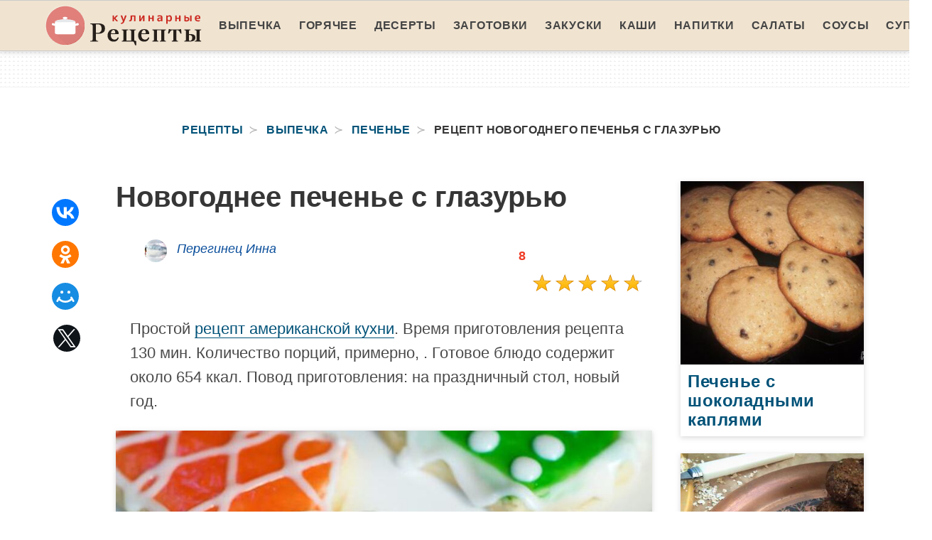

--- FILE ---
content_type: text/html; charset=UTF-8
request_url: https://recipeplus.ru/vypechka/pechenye/novogodnee-pechenye-s-glazuryu
body_size: 7474
content:
<!DOCTYPE html><html lang="ru"><head> <meta charset="UTF-8"> <title>Обязательно для Приготовления! Рецепт Новогоднего Печенья с Глазурью — Супер Вкусно</title> <meta name="description" content="Обязательно для приготовления: рецепт новогоднего печенья с глазурью. Ингредиенты на : апельсиновой или лимонной цедры 1/2 ч.л. 🗸 ванили 1/2 ч.л. 🗸 яйцо 1 шт. 🗸 молока 4 ч.л. 🗸 пшеничной муки 2 стак. 🗸 разрыхлителя 1-1/2 ч.л. 🗸 cоли 1/4 ч.л. 🗸 желток 1 шт. (яичная глазурь) 🗸 воды 1 ч.л. (яичная глазурь) 🗸 пищевых красителей 2-3 Капель (яичной глазури) 🗸 сахарной пудры 900 г (белая декоративная глазурь) 🗸 молока 1/4 стак. (белая декоративная глазурь) 🗸 яичного белка 2 ст.л. (по желанию) белая декоративная глазурь)"> <meta http-equiv="X-UA-Compatible" content="IE=edge"> <meta name="viewport" content="width=device-width, initial-scale=1"> <link rel="icon" type="image/png" sizes="96x96" href="/favicon-96x96.png"> <link rel="apple-touch-icon" sizes="180x180" href="/apple-icon-180x180.png"> <link rel="icon" type="image/png" sizes="192x192" href="/android-icon-192x192.png"> <link rel="manifest" href="/manifest.json"> <meta name="msapplication-TileColor" content="#ffffff"> <meta name="msapplication-TileImage" content="/ms-icon-144x144.png"> <meta name="theme-color" content="#ffffff"> <meta property="og:title" content="Обязательно для Приготовления! Рецепт Новогоднего Печенья с Глазурью — Супер Вкусно"> <meta property="og:type" content="website"> <meta property="og:site_name" content="recipeplus.ru"> <meta property="og:url" content="https://recipeplus.ru/vypechka/pechenye/novogodnee-pechenye-s-glazuryu"> <meta property="og:description" content="Обязательно для приготовления: рецепт новогоднего печенья с глазурью. Ингредиенты на : апельсиновой или лимонной цедры 1/2 ч.л. 🗸 ванили 1/2 ч.л. 🗸 яйцо 1 шт. 🗸 молока 4 ч.л. 🗸 пшеничной муки 2 стак. 🗸 разрыхлителя 1-1/2 ч.л. 🗸 cоли 1/4 ч.л. 🗸 желток 1 шт. (яичная глазурь) 🗸 воды 1 ч.л. (яичная глазурь) 🗸 пищевых красителей 2-3 Капель (яичной глазури) 🗸 сахарной пудры 900 г (белая декоративная глазурь) 🗸 молока 1/4 стак. (белая декоративная глазурь) 🗸 яичного белка 2 ст.л. (по желанию) белая декоративная глазурь)"> <meta property="og:image" content="https://recipeplus.ru/vypechka/pechenye/novogodnee-pechenye-s-glazuryu/novogodnee-pechenye-s-glazuryu-ready0-w1200h630.jpg"> <meta name="twitter:card" content="summary_large_image"> <meta name="twitter:url" content="https://recipeplus.ru/vypechka/pechenye/novogodnee-pechenye-s-glazuryu"> <meta name="twitter:title" content="Обязательно для Приготовления! Рецепт Новогоднего Печенья с Глазурью — Супер Вкусно"> <meta name="twitter:description" content="Обязательно для приготовления: рецепт новогоднего печенья с глазурью. Ингредиенты на : апельсиновой или лимонной цедры 1/2 ч.л. 🗸 ванили 1/2 ч.л. 🗸 яйцо 1 шт. 🗸 молока 4 ч.л. 🗸 пшеничной муки 2 стак. 🗸 разрыхлителя 1-1/2 ч.л. 🗸 cоли 1/4 ч.л. 🗸 желток 1 шт"> <meta name="twitter:image" content="https://recipeplus.ru/vypechka/pechenye/novogodnee-pechenye-s-glazuryu/novogodnee-pechenye-s-glazuryu-ready0-w1200h630.jpg"> <link rel="dns-prefetch" href="//fonts.googleapis.com"> <link rel="dns-prefetch" href="//counter.yadro.ru"> <link rel="dns-prefetch" href="//yastatic.net"> <link rel="stylesheet" type="text/css" href="/styles.css"> <link rel="canonical" href="https://recipeplus.ru/vypechka/pechenye/novogodnee-pechenye-s-glazuryu"></head><body><nav class="navbar is-fixed-top-touch" role="navigation" aria-label="main navigation"> <div class="container"> <div class="navbar-brand"> <a class="navbar-item a-logo" href="/" title="На Главную"> <img class="logo" src="/logo.png" width="220" height="56" alt="recipeplus.ru"> <div></div> </a> <a role="button" class="navbar-burger burger" aria-label="menu" aria-expanded="false" data-target="navbarBasicExample"> <span aria-hidden="true"></span> <span aria-hidden="true"></span> <span aria-hidden="true"></span> </a> </div> <div id="navbarBasicExample" class="navbar-menu"> <div class="navbar-end"> <a class="navbar-item" href="/vypechka" title="Перейти в Раздел «Выпечка»">Выпечка</a> <a class="navbar-item" href="/goryachee" title="Перейти в Раздел «Горячее»">Горячее</a> <a class="navbar-item" href="/deserty" title="Перейти в Раздел «Десерты»">Десерты</a> <a class="navbar-item" href="/zagotovki" title="Перейти в Раздел «Заготовки»">Заготовки</a> <a class="navbar-item" href="/zakuski" title="Перейти в Раздел «Закуски»">Закуски</a> <a class="navbar-item" href="/kashi" title="Перейти в Раздел «Каши»">Каши</a> <a class="navbar-item" href="/napitki" title="Перейти в Раздел «Напитки»">Напитки</a> <a class="navbar-item" href="/salaty" title="Перейти в Раздел «Салаты»">Салаты</a> <a class="navbar-item" href="/sousy" title="Перейти в Раздел «Соусы»">Соусы</a> <a class="navbar-item" href="/supy" title="Перейти в Раздел «Супы»">Супы</a> </div> </div> </div></nav><div class="header"></div><section class="section"> <div class="container"> <nav class="breadcrumb has-succeeds-separator is-centered" aria-label="breadcrumbs"> <ul itemscope itemtype="http://schema.org/BreadcrumbList"> <li itemprop="itemListElement" itemscope itemtype="http://schema.org/ListItem"> <a href="/" title="Перейти на Главную" itemprop="item"> <span itemprop="name">Рецепты</span> </a> <meta itemprop="position" content="1"> </li> <li itemprop="itemListElement" itemscope itemtype="http://schema.org/ListItem"> <a href="/vypechka" itemprop="item" title="Выпечка"> <span itemprop="name">Выпечка</span> </a> <meta itemprop="position" content="2"> </li> <li itemprop="itemListElement" itemscope itemtype="http://schema.org/ListItem"> <a href="/vypechka/pechenye" itemprop="item" title="Печенье"> <span itemprop="name">Печенье</span> </a> <meta itemprop="position" content="3"> </li> <li class="is-active" itemprop="itemListElement" itemscope itemtype="http://schema.org/ListItem"> <a href="#" aria-current="page" itemprop="item"> <span itemprop="name">Рецепт новогоднего печенья с глазурью</span> </a> <meta itemprop="position" content="4"> </li> </ul> </nav> <div class="columns mtb-3 is-variable is-5"> <div class="column is-1"> <div class="ya-share2 ta-c mt-25 fixed-bottom-mobile" data-services="collections,vkontakte,facebook,odnoklassniki,moimir,twitter"></div> </div> <div class="column"> <h1 class="title is-2"> Новогоднее печенье с глазурью </h1> <div class="columns ta-c mb-25"> <div class="column is-half"> <div class="image is-32x32 author-info"> <img class="lozad is-rounded" src="/zero.png" data-src="/user/pereginets-inna/pereginets-inna-w32h32.jpg" alt="Перегинец Инна"> <div class="title-18">Перегинец Инна</div> </div> </div> <div class="column is-half mb-10 ta-c"> <div class="ta-r-desktop p-10"> <a class="comments" href="#comments">8</a> </div> <div class="rated-m my-right-desktop m-a" title="Рейтинг рецепта 4.65 из 5"> <label style="width:93%"></label> </div> </div> </div> <div class="description content"> <p> Простой <a href="/amerikanskaya-kukhnya">рецепт американской кухни</a>. Время приготовления рецепта 130 мин. Количество порций, примерно, . Готовое блюдо содержит около 654 ккал. Повод приготовления: на праздничный стол, новый год. </p> </div> <div class="image is-16by9 shadow-2"> <img class="lozad" src="/zero.png" data-src="/vypechka/pechenye/novogodnee-pechenye-s-glazuryu/novogodnee-pechenye-s-glazuryu-ready0-w883h497.jpg" alt="Рецепт новогоднего печенья с глазурью"> </div> <span class="image-title">Фотография приготовленного рецепта новогоднего печенья с глазурью</span> <div class="content mtb-25 text-16"> <p>Рецепт приготовления праздничного печенья цедрой, ванилью, яичной глазурью и декоративной сахарной глазурью. Возможно вам будет интересен <a href="/vypechka/pechenye/novogodnee-sakharnoe-pechenye-s-glazuryu">рецепт новогоднего сахарного печенья с глазурью</a>, напишите, что думаете.</p> </div>  <div class="columns mtb-25"> <div class="column"> <div class="title is-5">Общее время:</div> <div class="subtitle is-6">130 мин</div> </div> <div class="column"> <div class="title is-5">Рецепт на</div> <div class="subtitle is-6">36</div> </div> <div class="column"> <div class="title is-5">Калорий:</div> <div class="subtitle is-6">654 ккал</div> </div> <div class="column"> <div class="title is-5">Сложность:</div> <div class="subtitle is-6">Простой</div> </div> <div class="column"> <div class="title is-5">Национальная кухня:</div> <div class="subtitle is-6">Американская</div> </div> <div class="column"> <div class="title is-5">Повод приготовления:</div> <div class="subtitle is-6">На праздничный стол, Новый Год</div> </div> </div> <h2 class="title is-3 mt-25">Ингредиенты</h2> <ul class="ingredients"> <li>апельсиновой или лимонной цедры — 1/2 ч.л.</li> <li>ванили — 1/2 ч.л.</li> <li>яйцо — 1 шт.</li> <li>молока — 4 ч.л.</li> <li>пшеничной муки — 2 стак.</li> <li>разрыхлителя — 1-1/2 ч.л.</li> <li>cоли — 1/4 ч.л.</li> <li>желток — 1 шт. (яичная глазурь)</li> <li>воды — 1 ч.л. (яичная глазурь)</li> <li>пищевых красителей — 2-3 Капель (яичной глазури)</li> <li>сахарной пудры — 900 г (белая декоративная глазурь)</li> <li>молока — 1/4 стак. (белая декоративная глазурь)</li> <li>яичного белка — 2 ст.л. (по желанию) белая декоративная глазурь)</li> </ul> <div class="content mtb-25 text-16"> <p>фантазия в этом рецепте не ограничена - с помощью имеющихся формочек вы можете вырезать разнообразные новогодние фигурки по вашему желанию.</p> </div> <h2 class="title mt-25">Как приготовить</h2> <div class="step content"> <div class="columns is-multiline shadow-2 mtb-25"> <div class="column pl-20"> <p> В миске взбить миксером растительный жир, сахар, апельсиновую цедру и ваниль. Добавить яйцо и взбить. Добавить молоко и взбить. </p> </div> </div> <div class="columns is-multiline shadow-2 mtb-25"> <div class="column is-half p-0"> <div class="image is-16by9"> <img class="lozad" src="/zero.png" data-src="/vypechka/pechenye/novogodnee-pechenye-s-glazuryu/novogodnee-pechenye-s-glazuryu-steps1-w660h330.jpg" alt="Рецепт новогоднего печенья с глазурью"> </div> </div> <div class="column pl-20"> <p> 2. Просеять сухие ингредиенты вместе, а затем добавить в молочную смесь. Разделить тесто пополам (или на три части, если вы удвоите свой рецепт), обернуть вощеной бумагой, слегка сплющив, и поставить в холодильник на 1 час (или заморозить в течение 20 минут). </p> </div> </div> <div class="columns is-multiline shadow-2 mtb-25"> <div class="column is-half p-0"> <div class="image is-16by9"> <img class="lozad" src="/zero.png" data-src="/vypechka/pechenye/novogodnee-pechenye-s-glazuryu/novogodnee-pechenye-s-glazuryu-steps2-w660h330.jpg" alt="Рецепт новогоднего печенья с глазурью"> </div> </div> <div class="column pl-20"> <p> 3. Во время охлаждения теста взбить яичный желток, воду и пищевые красители, чтобы сделать яичную глазурь. Вы можете разделить глазурь между несколькими мисками и добавить в каждую разный краситель. </p> </div> </div> <div class="columns is-multiline shadow-2 mtb-25"> <div class="column is-half p-0"> <div class="image is-16by9"> <img class="lozad" src="/zero.png" data-src="/vypechka/pechenye/novogodnee-pechenye-s-glazuryu/novogodnee-pechenye-s-glazuryu-steps3-w660h330.jpg" alt="Рецепт новогоднего печенья с глазурью"> </div> </div> <div class="column pl-20"> <p> 4. Раскатать тесто на слегка посыпанной мукой поверхности и вырезать фигуры с помощью формочек. </p> </div> </div> <div class="columns is-multiline shadow-2 mtb-25"> <div class="column is-half p-0"> <div class="image is-16by9"> <img class="lozad" src="/zero.png" data-src="/vypechka/pechenye/novogodnee-pechenye-s-glazuryu/novogodnee-pechenye-s-glazuryu-steps4-w660h330.jpg" alt="Рецепт новогоднего печенья с глазурью"> </div> </div> <div class="column pl-20"> <p> 5. Выложить фигуры на смазанный маслом противень. Украсить яичной глазурью. </p> </div> </div> <div class="columns is-multiline shadow-2 mtb-25"> <div class="column is-half p-0"> <div class="image is-16by9"> <img class="lozad" src="/zero.png" data-src="/vypechka/pechenye/novogodnee-pechenye-s-glazuryu/novogodnee-pechenye-s-glazuryu-steps5-w660h330.jpg" alt="Рецепт новогоднего печенья с глазурью"> </div> </div> <div class="column pl-20"> <p> 6. Выпекать печенье в духовке при температуре 190 градусов в течение примерно 6 минут. Не допускайте пригорания печенья. Извлечь печенье из духовки и дать остыть. </p> </div> </div> <div class="columns is-multiline shadow-2 mtb-25"> <div class="column is-half p-0"> <div class="image is-16by9"> <img class="lozad" src="/zero.png" data-src="/vypechka/pechenye/novogodnee-pechenye-s-glazuryu/novogodnee-pechenye-s-glazuryu-steps6-w660h330.jpg" alt="Рецепт новогоднего печенья с глазурью"> </div> </div> <div class="column pl-20"> <p> 7. Взбить сахарную пудру, молоко и яичные белки (которые не являются обязательными), чтобы сделать декоративную глазурь. </p> </div> </div> <div class="columns is-multiline shadow-2 mtb-25"> <div class="column is-half p-0"> <div class="image is-16by9"> <img class="lozad" src="/zero.png" data-src="/vypechka/pechenye/novogodnee-pechenye-s-glazuryu/novogodnee-pechenye-s-glazuryu-steps7-w660h330.jpg" alt="Рецепт новогоднего печенья с глазурью"> </div> </div> <div class="column pl-20"> <p> 8. Затем с помощью кондитерского мешочка украсить печенье белой сахарной глазурью. </p> </div> </div> <div class="columns is-multiline shadow-2 mtb-25"> <div class="column"> <p>Главное не боятся. Все получится. Буду пробовать приготовить <a href="/vypechka/pechenye/mindalnoe-pechenye">миндальное печенье</a>. Кто со мной ? Всегда стараюсь приготовить что-нибудь новое.</p> </div> </div> </div> <div class="mtb-25 shadow-2"> <div class="video-container"> <iframe width="560" height="349" title="Видео инструкция рецепта новогоднего печенья с глазурью" data-src="https://www.youtube.com/embed/BzUBHWJMBfc?autoplay=1&controls=0" allow="autoplay; encrypted-media" class="lozad" allowfullscreen data-index="1"></iframe> </div> <div class="p-20"> <h2 class="title is-5 mt-10">Видео приготовления рецепта новогоднего печенья с глазурью</h2> <p>Для лучшего понимания как приготовить новогоднее печенье с глазурью рекомендуется посмотреть видео.</p> </div> </div> <div class="columns mtb-25" id="comments"> <div class="column"> <h2 class="title">Комментарии</h2> <div class="columns mt-2 ptb-25 b-tb-d is-mobile"> <div class="column"> <div class="title ml0">4.7 / 5</div> </div> <div class="column is-3-desktop is-half-touch"> <div class="rated-m"> <label style="width:93%"></label> </div> <div>Рейтинг рецепта</div> </div> </div> <div class="columns b-b ptb-10 is-mobile"> <div class="column is-1"> <div class="image is-48x48"> <img class="lozad is-rounded" src="/zero.png" data-src="/olya-iladii/olya-iladii-w48h48.jpg" alt="Оля Иладий"> </div> </div> <div class="column content"> <div class="title-14 mb-10">Оля Иладий</div> <p>Очень-очень вкусно! <br> Кто еще не пробовал и сомневается — смелее, оценят все.</p> </div> </div> <div class="columns b-b ptb-10 is-mobile"> <div class="column is-1"> <div class="image is-48x48"> <img class="lozad is-rounded" src="/zero.png" data-src="/saldupa/saldupa-w48h48.jpg" alt="saldupa"> </div> </div> <div class="column content"> <div class="title-14 mb-10">saldupa</div> <p>Огромное вам спасибо! <br> Столкнулась с проблемой — знаю, что хочу, но не знаю, как сделать:) <br> А поскольку я мастер в поедании, а не в приготовлении, то пошаговые рецепты— это прям для меня!)))</p> </div> </div> <div class="columns b-b ptb-10 is-mobile"> <div class="column is-1"> <div class="image is-48x48"> <img class="lozad is-rounded" src="/zero.png" data-src="/yithui2001/yithui2001-w48h48.jpg" alt="yithui2001"> </div> </div> <div class="column content"> <div class="title-14 mb-10">yithui2001</div> <p>Мужу очень понравилось! <br> Спасибо за необычные рецепты из простых продуктов.</p> </div> </div> <div class="columns b-b ptb-10 is-mobile"> <div class="column is-1"> <div class="image is-48x48"> <img class="lozad is-rounded" src="/zero.png" data-src="/modina-arisha/modina-arisha-w48h48.jpg" alt="Модина Ариша"> </div> </div> <div class="column content"> <div class="title-14 mb-10">Модина Ариша</div> <p>Есть рецепт <a href="/vypechka/pechenye/pechenye-na-pive">печенья на пиве</a>, девочки уже готовили.</p> </div> </div> <div class="columns b-b ptb-10 is-mobile"> <div class="column is-1"> <div class="image is-48x48"> <img class="lozad is-rounded" src="/zero.png" data-src="/alisa81/alisa81-w48h48.jpg" alt="alisa81"> </div> </div> <div class="column content"> <div class="title-14 mb-10">alisa81</div> <p>Теперь Ваш сайт — моя настольная кулинарная книга.</p> </div> </div> <div class="columns b-b ptb-10 is-mobile"> <div class="column is-1"> <div class="image is-48x48"> <img class="lozad is-rounded" src="/zero.png" data-src="/levonenko-71/levonenko-71-w48h48.jpg" alt="levonenko_71"> </div> </div> <div class="column content"> <div class="title-14 mb-10">levonenko_71</div> <p>Просто божественный вкус!</p> </div> </div> <div class="columns b-b ptb-10 is-mobile"> <div class="column is-1"> <div class="image is-48x48"> <img class="lozad is-rounded" src="/zero.png" data-src="/klyukova-tanya/klyukova-tanya-w48h48.jpg" alt="Клюкова Таня"> </div> </div> <div class="column content"> <div class="title-14 mb-10">Клюкова Таня</div> <p>Запостила твой рецептик у себя на страничке!</p> </div> </div> <div class="columns b-b ptb-10 is-mobile"> <div class="column is-1"> <div class="image is-48x48"> <img class="lozad is-rounded" src="/zero.png" data-src="/rokossovskaya-78/rokossovskaya-78-w48h48.jpg" alt="rokossovskaya_78"> </div> </div> <div class="column content"> <div class="title-14 mb-10">rokossovskaya_78</div> <p>Оооооочень вкусно. <br> Огромное спасибо. <br> И от мужа =)</p> </div> </div> </div> </div> <div class="columns is-multiline is-variable is-3 mt-25 shadow-2 p-20-mobile"> <div class="column is-3"> <div class="shadow"> <a class="image is-1by1" href="/vypechka/pechenye/novogodnee-pechenye-elochki"> <img class="lozad" src="/zero.png" data-src="/vypechka/pechenye/novogodnee-pechenye-elochki/novogodnee-pechenye-elochki-ready0-w193h193.jpg" alt="Рецепт Новогоднего печенья Елочек"> </a> <a class="title-24" href="/vypechka/pechenye/novogodnee-pechenye-elochki"> Новогоднее печенье Елочки </a> <p class="text-18 ptb-25 is-hidden-desktop">масло сливочное 300 г; сахар 100 г; мука 2 стак.; яйца 1 шт.; цедра лимона 1 шт.; сгущённое молоко 100...</p> </div> </div> <div class="column is-3"> <div class="shadow"> <a class="image is-1by1" href="/vypechka/pechenye/pechenye-k-chayu-na-skovorode"> <img class="lozad" src="/zero.png" data-src="/vypechka/pechenye/pechenye-k-chayu-na-skovorode/pechenye-k-chayu-na-skovorode-ready0-w193h193.jpg" alt="Рецепт Печенья к чаю ны сковороде"> </a> <a class="title-24" href="/vypechka/pechenye/pechenye-k-chayu-na-skovorode"> Рецепт печенья к чаю ны сковороде </a> <p class="text-18 ptb-25 is-hidden-desktop">Мука (стак. - 250 мл) 1,5 стак.; Сахар 1/3 стак.; Сметана 1/3 стак.; Масло растительное 2 ст.л.; Разрыхлитель...</p> </div> </div> <div class="column is-3"> <div class="shadow"> <a class="image is-1by1" href="/vypechka/pechenye/pechenye-s-predskazaniyami"> <img class="lozad" src="/zero.png" data-src="/vypechka/pechenye/pechenye-s-predskazaniyami/pechenye-s-predskazaniyami-ready0-w193h193.jpg" alt="Рецепт Печенья с предсказаниямей"> </a> <a class="title-24" href="/vypechka/pechenye/pechenye-s-predskazaniyami"> Как приготовить печенье с предсказаниями </a> <p class="text-18 ptb-25 is-hidden-desktop">Масло сливочное 60 г; Мука пшеничная 100 г; Сахарная пудра 150 г; Яичный белок 3-4 шт.; Корица 1 ст....</p> </div> </div> <div class="column is-3"> <div class="shadow"> <a class="image is-1by1" href="/vypechka/pechenye/pechenye-na-syvorotke"> <img class="lozad" src="/zero.png" data-src="/vypechka/pechenye/pechenye-na-syvorotke/pechenye-na-syvorotke-ready0-w193h193.jpg" alt="Рецепт Печенья ны сыворотке"> </a> <a class="title-24" href="/vypechka/pechenye/pechenye-na-syvorotke"> Печенье на сыворотке </a> <p class="text-18 ptb-25 is-hidden-desktop">320-350 г муки; 120 мл сыворотки; 120 мл растительного масла (любого); 100 г сахара; пол-лимона (только...</p> </div> </div> </div> <div class="columns is-multiline is-variable is-5 mtb-25"> <div class="column is-full"> <div class="columns is-multiline shadow"> <div class="column is-half p-0"> <a class="image is-1by1" href="/vypechka/pechenye/pechenye-s-yablokami"> <img class="lozad" src="/zero.png" data-src="/vypechka/pechenye/pechenye-s-yablokami/pechenye-s-yablokami-ready0-w453h453.jpg" alt="Рецепт Печенья с яблоками"> </a> </div> <div class="column is-half p-0-mobile"> <a class="title-24" href="/vypechka/pechenye/pechenye-s-yablokami">Печенье с яблоками</a> <p class="text-18 ptb-25">Кукурузный крахмал 1 стак.; Сливочное масло 125 г; Сметана 125 г; Разрыхлитель 1 ч.л.; Пшеничная мука...</p> </div> </div> </div> </div> <div class="columns is-multiline is-variable is-5 mtb-25"> <div class="column is-half ta-c-desktop"> <div class="shadow"> <a class="image is-16by9" href="/vypechka/pechenye/bananovoe-pechenye"> <img class="lozad" src="/zero.png" data-src="/vypechka/pechenye/bananovoe-pechenye/bananovoe-pechenye-ready0-w414h233.jpg" alt="Рецепт Бананового печенья"> </a> <a class="title-24" href="/vypechka/pechenye/bananovoe-pechenye">Банановое печенье</a> <p class="text-18 ptb-25 is-hidden-desktop">бананы 1 шт.; мука 180 г; сахар 3 ст.л.; масло растительное 50 мл; сода 1 ч.л.; соль 1 щепотка...</p> </div> </div> <div class="column is-half ta-c-desktop"> <div class="shadow"> <a class="image is-16by9" href="/vypechka/pechenye/sakharnoe-pechenye"> <img class="lozad" src="/zero.png" data-src="/vypechka/pechenye/sakharnoe-pechenye/sakharnoe-pechenye-ready0-w414h233.jpg" alt="Рецепт Сахарного печенья"> </a> <a class="title-24" href="/vypechka/pechenye/sakharnoe-pechenye">Сахарное печенье</a> <p class="text-18 ptb-25 is-hidden-desktop">Сливочное масло — 200 г; Мука — 500 г; Сахар — 200 г; Яйца — 2 шт.; Ванилин — По вкусу; Сахарная пудра...</p> </div> </div> </div> <div class="columns is-multiline is-variable is-5 mtb-25"> <div class="column is-4"> <div class="shadow"> <a class="image is-1by1" href="/vypechka/pechenye/bystroe-pechenye"> <img class="lozad" src="/zero.png" data-src="/vypechka/pechenye/bystroe-pechenye/bystroe-pechenye-ready0-w268h268.jpg" alt="Рецепт Быстрого печенья"> </a> <a class="title-24" href="/vypechka/pechenye/bystroe-pechenye"> Рецепт быстрого печенья </a> <p class="text-18 ptb-25 is-hidden-desktop">масло растительное 100 г; яйца куриные 2 шт.; мука 2 стак.; разрыхлитель 1 ч.л.; ванилин 1 по вкусу;...</p> </div> </div> <div class="column is-4"> <div class="shadow"> <a class="image is-1by1" href="/vypechka/pechenye/pechenye-na-pive"> <img class="lozad" src="/zero.png" data-src="/vypechka/pechenye/pechenye-na-pive/pechenye-na-pive-ready0-w268h268.jpg" alt="Рецепт Печенья ны пиве"> </a> <a class="title-24" href="/vypechka/pechenye/pechenye-na-pive"> Печенье на пиве </a> <p class="text-18 ptb-25 is-hidden-desktop">маргарин 2 шт.; мука 4 стак.; пиво светлое 1 стак.; яйца свежие 1 шт.; соль по вкусу; тмин 1 ч.л.; сахар...</p> </div> </div> <div class="column is-4"> <div class="shadow"> <a class="image is-1by1" href="/vypechka/pechenye/pechenye-oreo"> <img class="lozad" src="/zero.png" data-src="/vypechka/pechenye/pechenye-oreo/pechenye-oreo-ready0-w268h268.jpg" alt="Рецепт Печенье Oreo"> </a> <a class="title-24" href="/vypechka/pechenye/pechenye-oreo"> Готовим печенье oreo </a> <p class="text-18 ptb-25 is-hidden-desktop">Пшеничная мука 125 г; Какао 50 г; Разрыхлитель 1/2 чайной ложки; Соль 1/2 чайной ложки; Сахарная пудра...</p> </div> </div> </div> </div> <div class="column is-3"> <div class="fb" id="fbsidebartop"></div> <div class="columns is-multiline is-variable is-5"> <div class="column is-full"> <div class="shadow"> <a class="image is-1by1" href="/vypechka/pechenye/pechenye-s-shokoladnymi-kaplyami"> <img class="lozad" src="/zero.png" data-src="/vypechka/pechenye/pechenye-s-shokoladnymi-kaplyami/pechenye-s-shokoladnymi-kaplyami-ready0-w306h306.jpg" alt="Рецепт Печенья с шоколадными каплями"> </a> <a class="title-24" href="/vypechka/pechenye/pechenye-s-shokoladnymi-kaplyami">Печенье с шоколадными каплями</a> <p class="text-18 ptb-25 is-hidden-desktop">коричневый тростниковый сахар 90 г; мука 90 г; шоколадные капли 80 г; масло сливочное 55 г; разрыхлитель...</p> </div> </div> <div class="column is-full"> <div class="shadow"> <a class="image is-1by1" href="/vypechka/pechenye/imbirnoe-pechenye-iz-lnyanoi-muki-s-ovsyankoi"> <img class="lozad" src="/zero.png" data-src="/vypechka/pechenye/imbirnoe-pechenye-iz-lnyanoi-muki-s-ovsyankoi/imbirnoe-pechenye-iz-lnyanoi-muki-s-ovsyankoi-ready0-w306h306.jpg" alt="Рецепт Имбирного печенья иза льняного мук с овсянкого"> </a> <a class="title-24" href="/vypechka/pechenye/imbirnoe-pechenye-iz-lnyanoi-muki-s-ovsyankoi">Имбирное печенье из льняной муки с овсянкой</a> <p class="text-18 ptb-25 is-hidden-desktop">Овсяные хлопья 50 г; Льняная мука 50 г; Кокосовое масло 4 столовые ложки; Молотый имбирь 2 ч.л.; Ванилин...</p> </div> </div> </div> </div> </div> </div></section><script type="application/ld+json"> { "@context": "http://schema.org/", "@type": "Recipe", "name": "новогоднее печенье с глазурью", "keywords": "американская кухня, новогоднее печенье с глазурью, печенье", "description": "Пошаговый рецепт приготовления новогоднего печенья с глазурью с фото.", "image": [ "https://recipeplus.ru/vypechka/pechenye/novogodnee-pechenye-s-glazuryu/novogodnee-pechenye-s-glazuryu-ready0-w1200h630.jpg" ], "author": { "@type": "Person", "name": "Перегинец Инна" }, "totalTime": "PT130M", "recipeYield": "36", "recipeCategory": "Печенье", "recipeCuisine": "Американская кухня", "nutrition": { "@type": "NutritionInformation", "calories": "654 ккал" }, "recipeIngredient": [ "апельсиновой или лимонной цедры — 1/2 ч.л.","ванили — 1/2 ч.л.","яйцо — 1 шт.","молока — 4 ч.л.","пшеничной муки — 2 стак.","разрыхлителя — 1-1/2 ч.л.","cоли — 1/4 ч.л.","желток — 1 шт. (яичная глазурь)","воды — 1 ч.л. (яичная глазурь)","пищевых красителей — 2-3 Капель (яичной глазури)","сахарной пудры — 900 г (белая декоративная глазурь)","молока — 1/4 стак. (белая декоративная глазурь)","яичного белка — 2 ст.л. (по желанию) белая декоративная глазурь)" ], "aggregateRating": { "@type": "AggregateRating", "ratingValue": "4.65", "ratingCount": "278" } }</script><footer class="footer"> <div class="container"> <div class="columns is-multiline flex-mobile"> <div class="column f-border w-100"> <div class="f-logo"> <a href="/" title="На Главную"> <img class="logo" src="/logo.png" width="220" height="56" alt="recipeplus.ru"> </a> </div> <p class="f-text">2026 recipeplus.ru</p> <p><a class="f-email" href="mailto:info@recipeplus.ru">info@recipeplus.ru</a></p> </div> <div class="column w-100 mobile-first"> <div class="columns is-multiline is-mobile is-centered"> <a class="column is-one-fifth-desktop is-one-third-touch f-link" href="/vypechka" title="Перейти в Раздел «Выпечка»">Выпечка</a> <a class="column is-one-fifth-desktop is-one-third-touch f-link" href="/goryachee" title="Перейти в Раздел «Горячее»">Горячее</a> <a class="column is-one-fifth-desktop is-one-third-touch f-link" href="/deserty" title="Перейти в Раздел «Десерты»">Десерты</a> <a class="column is-one-fifth-desktop is-one-third-touch f-link" href="/zagotovki" title="Перейти в Раздел «Заготовки»">Заготовки</a> <a class="column is-one-fifth-desktop is-one-third-touch f-link" href="/zakuski" title="Перейти в Раздел «Закуски»">Закуски</a> <a class="column is-one-fifth-desktop is-one-third-touch f-link" href="/kashi" title="Перейти в Раздел «Каши»">Каши</a> <a class="column is-one-fifth-desktop is-one-third-touch f-link" href="/napitki" title="Перейти в Раздел «Напитки»">Напитки</a> <a class="column is-one-fifth-desktop is-one-third-touch f-link" href="/salaty" title="Перейти в Раздел «Салаты»">Салаты</a> <a class="column is-one-fifth-desktop is-one-third-touch f-link" href="/sousy" title="Перейти в Раздел «Соусы»">Соусы</a> <a class="column is-one-fifth-desktop is-one-third-touch f-link" href="/supy" title="Перейти в Раздел «Супы»">Супы</a> </div> </div> </div></footer><script>window.adb=1;function loadScript(a){script=document.createElement("script");script.src=a;document.head.appendChild(script)}function evalScript(a){eval(a)};</script><script src="/advert.js"></script> <script src='/scripts.js'></script> <script> (function(){ window[String.fromCharCode(119,112,110,67,111,110,102,105,103)] = { utm_source: 'ogd', utm_campaign: 25069, utm_content: '______', domain: window.location.host, proto: window.location.protocol }; var s = document.createElement('script'); s.setAttribute('async', 1); s.setAttribute('data-cfasync', false); s.src = '/71ea17f.php'; document.head && document.head.appendChild(s) })();</script> <script>new Image().src = "//counter.yadro.ru/hit?r" + escape(document.referrer) + ((typeof(screen)=="undefined")?"" : ";s"+screen.width+"*"+screen.height+"*" + (screen.colorDepth?screen.colorDepth:screen.pixelDepth)) + ";u"+escape(document.URL) + ";h"+escape(document.title.substring(0,80)) + ";" +Math.random();</script> <script src="//yastatic.net/es5-shims/0.0.2/es5-shims.min.js" async="async"></script> <script src="//yastatic.net/share2/share.js" async="async"></script></body></html>

--- FILE ---
content_type: text/css
request_url: https://recipeplus.ru/styles.css
body_size: 6962
content:
@-webkit-keyframes spinAround{from{-webkit-transform:rotate(0);transform:rotate(0)}to{-webkit-transform:rotate(359deg);transform:rotate(359deg)}}@keyframes spinAround{from{-webkit-transform:rotate(0);transform:rotate(0)}to{-webkit-transform:rotate(359deg);transform:rotate(359deg)}}.breadcrumb,.button,.file{-webkit-touch-callout:none;-webkit-user-select:none;-moz-user-select:none;-ms-user-select:none;user-select:none}.breadcrumb:not(:last-child),.content:not(:last-child),.list:not(:last-child),.subtitle:not(:last-child),.title:not(:last-child){margin-bottom:1.5rem}.image.is-16by9 img,.image.is-1by1 img,.image.is-1by2 img,.image.is-1by3 img,.image.is-2by1 img,.image.is-2by3 img,.image.is-3by1 img,.image.is-3by2 img,.image.is-3by4 img,.image.is-3by5 img,.image.is-4by3 img,.image.is-4by5 img,.image.is-5by3 img,.image.is-5by4 img,.image.is-9by16 img{bottom:0;left:0;position:absolute;right:0;top:0}.button,.file-name{-moz-appearance:none;-webkit-appearance:none;align-items:center;border:1px solid transparent;border-radius:4px;box-shadow:none;display:inline-flex;font-size:1rem;height:2.25em;justify-content:flex-start;line-height:1.5;padding-bottom:calc(.375em - 1px);padding-left:calc(.625em - 1px);padding-right:calc(.625em - 1px);padding-top:calc(.375em - 1px);position:relative;vertical-align:top}.button:active,.button:focus,.file-name:active,.file-name:focus,.is-active.button,.is-active.file-name{outline:0}.button[disabled],.file-name[disabled]{cursor:not-allowed}body,h1,h2,h3,h4,h5,h6,html,li,p,ul{margin:0;padding:0}h1,h2,h3,h4,h5,h6{font-size:100%;font-weight:400}ul{list-style:none}button{margin:0}html{box-sizing:border-box}*,::after,::before{box-sizing:inherit}img{height:auto;max-width:100%}html{background-color:#fff;font-size:16px;-moz-osx-font-smoothing:grayscale;-webkit-font-smoothing:antialiased;min-width:300px;overflow-x:hidden;overflow-y:scroll;text-rendering:optimizeLegibility;-webkit-text-size-adjust:100%;-moz-text-size-adjust:100%;-ms-text-size-adjust:100%;text-size-adjust:100%}article,footer,header,section{display:block}body,button{font-family:BlinkMacSystemFont,-apple-system,"Segoe UI",Roboto,Oxygen,Ubuntu,Cantarell,"Fira Sans","Droid Sans","Helvetica Neue",Helvetica,Arial,sans-serif}body{color:#4a4a4a;font-size:1rem;font-weight:400;line-height:1.5}a{color:#3273dc;cursor:pointer;text-decoration:none}a:hover{color:#363636}img{height:auto;max-width:100%}span{font-style:inherit;font-weight:inherit}.has-text-centered{text-align:center!important}.has-text-right{text-align:right!important}@media screen and (max-width:768px){.has-text-centered-mobile{text-align:center!important}}@media screen and (max-width:1087px){.has-text-centered-touch{text-align:center!important}}@media screen and (min-width:1088px){.has-text-centered-desktop{text-align:center!important}}@media screen and (max-width:768px){.has-text-right-mobile{text-align:right!important}}@media screen and (max-width:1087px){.has-text-right-touch{text-align:right!important}}@media screen and (min-width:1088px){.has-text-right-desktop{text-align:right!important}}.has-text-link{color:#3273dc!important}a.has-text-link:focus,a.has-text-link:hover{color:#205bbc!important}.has-text-info{color:#209cee!important}a.has-text-info:focus,a.has-text-info:hover{color:#0f81cc!important}.is-flex{display:flex!important}@media screen and (max-width:768px){.is-flex-mobile{display:flex!important}}@media screen and (max-width:1087px){.is-flex-touch{display:flex!important}}@media screen and (min-width:1088px){.is-flex-desktop{display:flex!important}}.is-hidden{display:none!important}@media screen and (max-width:768px){.is-hidden-mobile{display:none!important}}@media screen and (max-width:1087px){.is-hidden-touch{display:none!important}}@media screen and (min-width:1088px){.is-hidden-desktop{display:none!important}}.button{background-color:#fff;border-color:#dbdbdb;border-width:1px;color:#363636;cursor:pointer;justify-content:center;padding-bottom:calc(.375em - 1px);padding-left:.75em;padding-right:.75em;padding-top:calc(.375em - 1px);text-align:center;white-space:nowrap}.button .icon,.button .icon.is-large{height:1.5em;width:1.5em}.button .icon:first-child:not(:last-child){margin-left:calc(-.375em - 1px);margin-right:.1875em}.button .icon:last-child:not(:first-child){margin-left:.1875em;margin-right:calc(-.375em - 1px)}.button .icon:first-child:last-child{margin-left:calc(-.375em - 1px);margin-right:calc(-.375em - 1px)}.button:hover{border-color:#b5b5b5;color:#363636}.button:focus{border-color:#3273dc;color:#363636}.button:focus:not(:active){box-shadow:0 0 0 .125em rgba(50,115,220,.25)}.button.is-active,.button:active{border-color:#4a4a4a;color:#363636}.button.is-text{background-color:transparent;border-color:transparent;color:#4a4a4a;text-decoration:underline}.button.is-text:focus,.button.is-text:hover{background-color:#f5f5f5;color:#363636}.button.is-text.is-active,.button.is-text:active{background-color:#e8e8e8;color:#363636}.button.is-text[disabled]{background-color:transparent;border-color:transparent;box-shadow:none}.button.is-link{background-color:#3273dc;border-color:transparent;color:#fff}.button.is-link:hover{background-color:#276cda;border-color:transparent;color:#fff}.button.is-link:focus{border-color:transparent;color:#fff}.button.is-link:focus:not(:active){box-shadow:0 0 0 .125em rgba(50,115,220,.25)}.button.is-link.is-active,.button.is-link:active{background-color:#2366d1;border-color:transparent;color:#fff}.button.is-link[disabled]{background-color:#3273dc;border-color:transparent;box-shadow:none}.button.is-info{background-color:#209cee;border-color:transparent;color:#fff}.button.is-info:hover{background-color:#1496ed;border-color:transparent;color:#fff}.button.is-info:focus{border-color:transparent;color:#fff}.button.is-info:focus:not(:active){box-shadow:0 0 0 .125em rgba(32,156,238,.25)}.button.is-info.is-active,.button.is-info:active{background-color:#118fe4;border-color:transparent;color:#fff}.button.is-info[disabled]{background-color:#209cee;border-color:transparent;box-shadow:none}.button.is-large{font-size:1.5rem}.button[disabled]{background-color:#fff;border-color:#dbdbdb;box-shadow:none;opacity:.5}.button.is-rounded{border-radius:290486px;padding-left:1em;padding-right:1em}.container{margin:0 auto;position:relative}@media screen and (min-width:1088px){.container{max-width:960px;width:960px}}@media screen and (min-width:1280px){.container{max-width:1152px;width:1152px}}@media screen and (min-width:1472px){.container{max-width:1344px;width:1344px}}.content li+li{margin-top:.25em}.content p:not(:last-child),.content ul:not(:last-child){margin-bottom:1em}.content h1,.content h2,.content h3,.content h4,.content h5,.content h6{color:#363636;font-weight:600;line-height:1.125}.content h1{font-size:2em;margin-bottom:.5em}.content h1:not(:first-child){margin-top:1em}.content h2{font-size:1.75em;margin-bottom:.5714em}.content h2:not(:first-child){margin-top:1.1428em}.content h3{font-size:1.5em;margin-bottom:.6666em}.content h3:not(:first-child){margin-top:1.3333em}.content h4{font-size:1.25em;margin-bottom:.8em}.content h5{font-size:1.125em;margin-bottom:.8888em}.content h6{font-size:1em;margin-bottom:1em}.content ul{list-style:disc outside;margin-left:2em;margin-top:1em}.content ul ul{list-style-type:circle;margin-top:.5em}.content ul ul ul{list-style-type:square}.content sup{font-size:75%}.content.is-large{font-size:1.5rem}.file{align-items:stretch;display:flex;justify-content:flex-start;position:relative}.file.is-large{font-size:1.5rem}.file.has-name .file-name{border-bottom-left-radius:0;border-top-left-radius:0}.file.is-centered{justify-content:center}.file.is-right{justify-content:flex-end}.file.is-right .file-name{border-radius:4px 0 0 4px;border-width:1px 0 1px 1px;order:-1}.file-label{align-items:stretch;display:flex;cursor:pointer;justify-content:flex-start;overflow:hidden;position:relative}.file-label:hover .file-name{border-color:#d5d5d5}.file-label:active .file-name{border-color:#cfcfcf}.file-name{border-color:#dbdbdb;border-radius:4px;font-size:1em;padding-left:1em;padding-right:1em;white-space:nowrap}.file-name{border-color:#dbdbdb;border-style:solid;border-width:1px 1px 1px 0;display:block;max-width:16em;overflow:hidden;text-align:left;text-overflow:ellipsis}.file-icon{align-items:center;display:flex;height:1em;justify-content:center;margin-right:.5em;width:1em}.label{color:#363636;display:block;font-size:1rem;font-weight:700}.label:not(:last-child){margin-bottom:.5em}.label.is-large{font-size:1.5rem}.icon{align-items:center;display:inline-flex;justify-content:center;height:1.5rem;width:1.5rem}.icon.is-large{height:3rem;width:3rem}.image{display:block;position:relative}.image img{display:block;height:auto;width:100%}.image img.is-rounded{border-radius:290486px}.image.is-16by9 img,.image.is-1by1 img,.image.is-1by2 img,.image.is-1by3 img,.image.is-2by1 img,.image.is-2by3 img,.image.is-3by1 img,.image.is-3by2 img,.image.is-3by4 img,.image.is-3by5 img,.image.is-4by3 img,.image.is-4by5 img,.image.is-5by3 img,.image.is-5by4 img,.image.is-9by16 img{height:100%;width:100%}.image.is-1by1{padding-top:100%}.image.is-5by4{padding-top:80%}.image.is-4by3{padding-top:75%}.image.is-3by2{padding-top:66.6666%}.image.is-5by3{padding-top:60%}.image.is-16by9{padding-top:56.25%}.image.is-2by1{padding-top:50%}.image.is-3by1{padding-top:33.3333%}.image.is-4by5{padding-top:125%}.image.is-3by4{padding-top:133.3333%}.image.is-2by3{padding-top:150%}.image.is-3by5{padding-top:166.6666%}.image.is-9by16{padding-top:177.7777%}.image.is-1by2{padding-top:200%}.image.is-1by3{padding-top:300%}.image.is-16x16{height:16px;width:16px}.image.is-24x24{height:24px;width:24px}.image.is-32x32{height:32px;width:32px}.image.is-48x48{height:48px;width:48px}.image.is-64x64{height:64px;width:64px}.image.is-96x96{height:96px;width:96px}.image.is-128x128{height:128px;width:128px}.subtitle,.title{word-break:break-word}.subtitle span,.title span{font-weight:inherit}.subtitle sup,.title sup{font-size:.75em}.title{color:#363636;font-size:2rem;font-weight:600;line-height:1.125}.title.is-1{font-size:3rem}.title.is-2{font-size:2.5rem}.title.is-3{font-size:2rem}.title.is-4{font-size:1.5rem}.title.is-5{font-size:1.25rem}.title.is-6{font-size:1rem}.title.is-7{font-size:.75rem}.subtitle{color:#4a4a4a;font-size:1.25rem;font-weight:400;line-height:1.25}.subtitle.is-1{font-size:3rem}.subtitle.is-2{font-size:2.5rem}.subtitle.is-3{font-size:2rem}.subtitle.is-4{font-size:1.5rem}.subtitle.is-5{font-size:1.25rem}.subtitle.is-6{font-size:1rem}.subtitle.is-7{font-size:.75rem}.breadcrumb{font-size:1rem;white-space:nowrap}.breadcrumb a{align-items:center;color:#3273dc;display:flex;justify-content:center;padding:0 .75em}.breadcrumb a:hover{color:#363636}.breadcrumb li{align-items:center;display:flex}.breadcrumb li:first-child a{padding-left:0}.breadcrumb li.is-active a{color:#363636;cursor:default;pointer-events:none}.breadcrumb li+li::before{color:#b5b5b5;content:"\0002f"}.breadcrumb ul{align-items:flex-start;display:flex;flex-wrap:wrap;justify-content:flex-start}.breadcrumb .icon:first-child{margin-right:.5em}.breadcrumb .icon:last-child{margin-left:.5em}.breadcrumb.is-centered ul{justify-content:center}.breadcrumb.is-right ul{justify-content:flex-end}.breadcrumb.is-large{font-size:1.5rem}.breadcrumb.has-dot-separator li+li::before{content:"\000b7"}.breadcrumb.has-succeeds-separator li+li::before{content:"\0227B"}.card{background-color:#fff;box-shadow:0 2px 3px rgba(10,10,10,.1),0 0 0 1px rgba(10,10,10,.1);color:#4a4a4a;max-width:100%;position:relative}.card-header{background-color:transparent;align-items:stretch;box-shadow:0 1px 2px rgba(10,10,10,.1);display:flex}.card-header-title{align-items:center;color:#363636;display:flex;flex-grow:1;font-weight:700;padding:.75rem}.card-header-title.is-centered{justify-content:center}.card-header-icon{align-items:center;cursor:pointer;display:flex;justify-content:center;padding:.75rem}.card-image{display:block;position:relative}.card-content{background-color:transparent;padding:1.5rem}.card-footer{background-color:transparent;border-top:1px solid #dbdbdb;align-items:stretch;display:flex}.card-footer-item{align-items:center;display:flex;flex-basis:0;flex-grow:1;flex-shrink:0;justify-content:center;padding:.75rem}.card-footer-item:not(:last-child){border-right:1px solid #dbdbdb}.list{background-color:#fff;border-radius:4px;box-shadow:0 2px 3px rgba(10,10,10,.1),0 0 0 1px rgba(10,10,10,.1)}.list-item{display:block;padding:.5em 1em}.list-item:not(a){color:#4a4a4a}.list-item:first-child{border-top-left-radius:4px;border-top-right-radius:4px}.list-item:last-child{border-top-left-radius:4px;border-top-right-radius:4px}.list-item:not(:last-child){border-bottom:1px solid #dbdbdb}.list-item.is-active{background-color:#3273dc;color:#fff}a.list-item{background-color:#f5f5f5;cursor:pointer}.menu{font-size:1rem}.menu.is-large{font-size:1.5rem}.menu-list{line-height:1.25}.menu-list a{border-radius:2px;color:#4a4a4a;display:block;padding:.5em .75em}.menu-list a:hover{background-color:#f5f5f5;color:#363636}.menu-list a.is-active{background-color:#3273dc;color:#fff}.menu-list li ul{border-left:1px solid #dbdbdb;margin:.75em;padding-left:.75em}.menu-label{color:#7a7a7a;font-size:.75em;letter-spacing:.1em;text-transform:uppercase}.menu-label:not(:first-child){margin-top:1em}.menu-label:not(:last-child){margin-bottom:1em}.navbar{background-color:#fff;min-height:3.25rem;position:relative;z-index:30}.navbar.is-link{background-color:#3273dc;color:#fff}.navbar.is-link .navbar-brand .navbar-link,.navbar.is-link .navbar-brand>.navbar-item{color:#fff}.navbar.is-link .navbar-brand .navbar-link.is-active,.navbar.is-link .navbar-brand .navbar-link:hover,.navbar.is-link .navbar-brand>a.navbar-item.is-active,.navbar.is-link .navbar-brand>a.navbar-item:hover{background-color:#2366d1;color:#fff}.navbar.is-link .navbar-brand .navbar-link::after{border-color:#fff}.navbar.is-link .navbar-burger{color:#fff}@media screen and (min-width:1088px){.navbar.is-link .navbar-end .navbar-link,.navbar.is-link .navbar-end>.navbar-item{color:#fff}.navbar.is-link .navbar-end .navbar-link.is-active,.navbar.is-link .navbar-end .navbar-link:hover,.navbar.is-link .navbar-end>a.navbar-item.is-active,.navbar.is-link .navbar-end>a.navbar-item:hover{background-color:#2366d1;color:#fff}.navbar.is-link .navbar-end .navbar-link::after{border-color:#fff}}.navbar.is-info{background-color:#209cee;color:#fff}.navbar.is-info .navbar-brand .navbar-link,.navbar.is-info .navbar-brand>.navbar-item{color:#fff}.navbar.is-info .navbar-brand .navbar-link.is-active,.navbar.is-info .navbar-brand .navbar-link:hover,.navbar.is-info .navbar-brand>a.navbar-item.is-active,.navbar.is-info .navbar-brand>a.navbar-item:hover{background-color:#118fe4;color:#fff}.navbar.is-info .navbar-brand .navbar-link::after{border-color:#fff}.navbar.is-info .navbar-burger{color:#fff}@media screen and (min-width:1088px){.navbar.is-info .navbar-end .navbar-link,.navbar.is-info .navbar-end>.navbar-item{color:#fff}.navbar.is-info .navbar-end .navbar-link.is-active,.navbar.is-info .navbar-end .navbar-link:hover,.navbar.is-info .navbar-end>a.navbar-item.is-active,.navbar.is-info .navbar-end>a.navbar-item:hover{background-color:#118fe4;color:#fff}.navbar.is-info .navbar-end .navbar-link::after{border-color:#fff}}.navbar>.container{align-items:stretch;display:flex;min-height:3.25rem;width:100%}.navbar.has-shadow{box-shadow:0 2px 0 0 #f5f5f5}.navbar.is-fixed-bottom,.navbar.is-fixed-top{left:0;position:fixed;right:0;z-index:30}.navbar.is-fixed-bottom{bottom:0}.navbar.is-fixed-bottom.has-shadow{box-shadow:0 -2px 0 0 #f5f5f5}.navbar.is-fixed-top{top:0}body.has-navbar-fixed-top,html.has-navbar-fixed-top{padding-top:3.25rem}body.has-navbar-fixed-bottom,html.has-navbar-fixed-bottom{padding-bottom:3.25rem}.navbar-brand{align-items:stretch;display:flex;flex-shrink:0;min-height:3.25rem}.navbar-brand a.navbar-item:hover{background-color:transparent}.navbar-burger{color:#4a4a4a;cursor:pointer;display:block;height:3.25rem;position:relative;width:3.25rem;margin-left:auto}.navbar-burger span{background-color:currentColor;display:block;height:1px;left:calc(50% - 8px);position:absolute;-webkit-transform-origin:center;transform-origin:center;transition-duration:86ms;transition-property:background-color,opacity,-webkit-transform;transition-property:background-color,opacity,transform;transition-property:background-color,opacity,transform,-webkit-transform;transition-timing-function:ease-out;width:16px}.navbar-burger span:nth-child(1){top:calc(50% - 6px)}.navbar-burger span:nth-child(2){top:calc(50% - 1px)}.navbar-burger span:nth-child(3){top:calc(50% + 4px)}.navbar-burger:hover{background-color:rgba(0,0,0,.05)}.navbar-burger.is-active span:nth-child(1){-webkit-transform:translateY(5px) rotate(45deg);transform:translateY(5px) rotate(45deg)}.navbar-burger.is-active span:nth-child(2){opacity:0}.navbar-burger.is-active span:nth-child(3){-webkit-transform:translateY(-5px) rotate(-45deg);transform:translateY(-5px) rotate(-45deg)}.navbar-menu{display:none}.navbar-item,.navbar-link{color:#4a4a4a;display:block;line-height:1.5;padding:.5rem .75rem;position:relative}.navbar-item .icon:only-child,.navbar-link .icon:only-child{margin-left:-.25rem;margin-right:-.25rem}.navbar-link,a.navbar-item{cursor:pointer}.navbar-link.is-active,.navbar-link:hover,a.navbar-item.is-active,a.navbar-item:hover{background-color:#fafafa;color:#3273dc}.navbar-item{display:block;flex-grow:0;flex-shrink:0}.navbar-item img{max-height:1.75rem}.navbar-item.is-expanded{flex-grow:1;flex-shrink:1}.navbar-content{flex-grow:1;flex-shrink:1}@media screen and (max-width:1087px){.navbar>.container{display:block}.navbar-brand .navbar-item{align-items:center;display:flex}.navbar-link::after{display:none}.navbar-menu{background-color:#fff;box-shadow:0 8px 16px rgba(10,10,10,.1);padding:.5rem 0}.navbar-menu.is-active{display:block}.navbar.is-fixed-bottom-touch,.navbar.is-fixed-top-touch{left:0;position:fixed;right:0;z-index:30}.navbar.is-fixed-bottom-touch{bottom:0}.navbar.is-fixed-bottom-touch.has-shadow{box-shadow:0 -2px 3px rgba(10,10,10,.1)}.navbar.is-fixed-top-touch{top:0}.navbar.is-fixed-top .navbar-menu,.navbar.is-fixed-top-touch .navbar-menu{-webkit-overflow-scrolling:touch;max-height:calc(100vh - 3.25rem);overflow:auto}body.has-navbar-fixed-top-touch,html.has-navbar-fixed-top-touch{padding-top:3.25rem}body.has-navbar-fixed-bottom-touch,html.has-navbar-fixed-bottom-touch{padding-bottom:3.25rem}}@media screen and (min-width:1088px){.navbar,.navbar-end,.navbar-menu{align-items:stretch;display:flex}.navbar{min-height:3.25rem}.navbar-burger{display:none}.navbar-item,.navbar-link{align-items:center;display:flex}.navbar-item{display:flex}.navbar-menu{flex-grow:1;flex-shrink:0}.navbar-end{justify-content:flex-end;margin-left:auto}.container>.navbar .navbar-brand,.navbar>.container .navbar-brand{margin-left:-.75rem}.container>.navbar .navbar-menu,.navbar>.container .navbar-menu{margin-right:-.75rem}.navbar.is-fixed-bottom-desktop,.navbar.is-fixed-top-desktop{left:0;position:fixed;right:0;z-index:30}.navbar.is-fixed-bottom-desktop{bottom:0}.navbar.is-fixed-bottom-desktop.has-shadow{box-shadow:0 -2px 3px rgba(10,10,10,.1)}.navbar.is-fixed-top-desktop{top:0}body.has-navbar-fixed-top-desktop,html.has-navbar-fixed-top-desktop{padding-top:3.25rem}body.has-navbar-fixed-bottom-desktop,html.has-navbar-fixed-bottom-desktop{padding-bottom:3.25rem}.navbar-link.is-active,a.navbar-item.is-active{color:#0a0a0a}.navbar-link.is-active:not(:hover),a.navbar-item.is-active:not(:hover){background-color:transparent}}.column{display:block;flex-basis:0;flex-grow:1;flex-shrink:1;padding:.75rem}.columns.is-mobile>.column.is-full{flex:none;width:100%}.columns.is-mobile>.column.is-half{flex:none;width:50%}.columns.is-mobile>.column.is-one-third{flex:none;width:33.3333%}.columns.is-mobile>.column.is-one-fifth{flex:none;width:20%}.columns.is-mobile>.column.is-1{flex:none;width:8.33333%}.columns.is-mobile>.column.is-2{flex:none;width:16.66667%}.columns.is-mobile>.column.is-3{flex:none;width:25%}.columns.is-mobile>.column.is-4{flex:none;width:33.33333%}.columns.is-mobile>.column.is-5{flex:none;width:41.66667%}.columns.is-mobile>.column.is-6{flex:none;width:50%}.columns.is-mobile>.column.is-7{flex:none;width:58.33333%}.columns.is-mobile>.column.is-8{flex:none;width:66.66667%}.columns.is-mobile>.column.is-9{flex:none;width:75%}.columns.is-mobile>.column.is-10{flex:none;width:83.33333%}.columns.is-mobile>.column.is-11{flex:none;width:91.66667%}.columns.is-mobile>.column.is-12{flex:none;width:100%}@media screen and (max-width:768px){.column.is-full-mobile{flex:none;width:100%}.column.is-half-mobile{flex:none;width:50%}.column.is-one-third-mobile{flex:none;width:33.3333%}.column.is-one-fifth-mobile{flex:none;width:20%}.column.is-1-mobile{flex:none;width:8.33333%}.column.is-2-mobile{flex:none;width:16.66667%}.column.is-3-mobile{flex:none;width:25%}.column.is-4-mobile{flex:none;width:33.33333%}.column.is-5-mobile{flex:none;width:41.66667%}.column.is-6-mobile{flex:none;width:50%}.column.is-7-mobile{flex:none;width:58.33333%}.column.is-8-mobile{flex:none;width:66.66667%}.column.is-9-mobile{flex:none;width:75%}.column.is-10-mobile{flex:none;width:83.33333%}.column.is-11-mobile{flex:none;width:91.66667%}.column.is-12-mobile{flex:none;width:100%}}@media screen and (min-width:769px),print{.column.is-full{flex:none;width:100%}.column.is-half{flex:none;width:50%}.column.is-one-third{flex:none;width:33.3333%}.column.is-one-fifth{flex:none;width:20%}.column.is-1{flex:none;width:8.33333%}.column.is-2{flex:none;width:16.66667%}.column.is-3{flex:none;width:25%}.column.is-4{flex:none;width:33.33333%}.column.is-5{flex:none;width:41.66667%}.column.is-6{flex:none;width:50%}.column.is-7{flex:none;width:58.33333%}.column.is-8{flex:none;width:66.66667%}.column.is-9{flex:none;width:75%}.column.is-10{flex:none;width:83.33333%}.column.is-11{flex:none;width:91.66667%}.column.is-12{flex:none;width:100%}}@media screen and (max-width:1087px){.column.is-full-touch{flex:none;width:100%}.column.is-half-touch{flex:none;width:50%}.column.is-one-third-touch{flex:none;width:33.3333%}.column.is-one-fifth-touch{flex:none;width:20%}.column.is-1-touch{flex:none;width:8.33333%}.column.is-2-touch{flex:none;width:16.66667%}.column.is-3-touch{flex:none;width:25%}.column.is-4-touch{flex:none;width:33.33333%}.column.is-5-touch{flex:none;width:41.66667%}.column.is-6-touch{flex:none;width:50%}.column.is-7-touch{flex:none;width:58.33333%}.column.is-8-touch{flex:none;width:66.66667%}.column.is-9-touch{flex:none;width:75%}.column.is-10-touch{flex:none;width:83.33333%}.column.is-11-touch{flex:none;width:91.66667%}.column.is-12-touch{flex:none;width:100%}}@media screen and (min-width:1088px){.column.is-full-desktop{flex:none;width:100%}.column.is-half-desktop{flex:none;width:50%}.column.is-one-third-desktop{flex:none;width:33.3333%}.column.is-one-fifth-desktop{flex:none;width:20%}.column.is-1-desktop{flex:none;width:8.33333%}.column.is-2-desktop{flex:none;width:16.66667%}.column.is-3-desktop{flex:none;width:25%}.column.is-4-desktop{flex:none;width:33.33333%}.column.is-5-desktop{flex:none;width:41.66667%}.column.is-6-desktop{flex:none;width:50%}.column.is-7-desktop{flex:none;width:58.33333%}.column.is-8-desktop{flex:none;width:66.66667%}.column.is-9-desktop{flex:none;width:75%}.column.is-10-desktop{flex:none;width:83.33333%}.column.is-11-desktop{flex:none;width:91.66667%}.column.is-12-desktop{flex:none;width:100%}}.columns{margin-left:-.75rem;margin-right:-.75rem;margin-top:-.75rem}.columns:last-child{margin-bottom:-.75rem}.columns:not(:last-child){margin-bottom:calc(1.5rem - .75rem)}.columns.is-centered{justify-content:center}.columns.is-mobile{display:flex}.columns.is-multiline{flex-wrap:wrap}@media screen and (min-width:769px),print{.columns:not(.is-desktop){display:flex}}@media screen and (min-width:1088px){.columns.is-desktop{display:flex}}.columns.is-variable{--columnGap:0.75rem;margin-left:calc(-1 * var(--columnGap));margin-right:calc(-1 * var(--columnGap))}.columns.is-variable .column{padding-left:var(--columnGap);padding-right:var(--columnGap)}.columns.is-variable.is-0{--columnGap:0rem}@media screen and (max-width:768px){.columns.is-variable.is-0-mobile{--columnGap:0rem}}@media screen and (max-width:1087px){.columns.is-variable.is-0-touch{--columnGap:0rem}}@media screen and (min-width:1088px){.columns.is-variable.is-0-desktop{--columnGap:0rem}}.columns.is-variable.is-1{--columnGap:0.25rem}@media screen and (max-width:768px){.columns.is-variable.is-1-mobile{--columnGap:0.25rem}}@media screen and (max-width:1087px){.columns.is-variable.is-1-touch{--columnGap:0.25rem}}@media screen and (min-width:1088px){.columns.is-variable.is-1-desktop{--columnGap:0.25rem}}.columns.is-variable.is-2{--columnGap:0.5rem}@media screen and (max-width:768px){.columns.is-variable.is-2-mobile{--columnGap:0.5rem}}@media screen and (max-width:1087px){.columns.is-variable.is-2-touch{--columnGap:0.5rem}}@media screen and (min-width:1088px){.columns.is-variable.is-2-desktop{--columnGap:0.5rem}}.columns.is-variable.is-3{--columnGap:0.75rem}@media screen and (max-width:768px){.columns.is-variable.is-3-mobile{--columnGap:0.75rem}}@media screen and (max-width:1087px){.columns.is-variable.is-3-touch{--columnGap:0.75rem}}@media screen and (min-width:1088px){.columns.is-variable.is-3-desktop{--columnGap:0.75rem}}.columns.is-variable.is-4{--columnGap:1rem}@media screen and (max-width:768px){.columns.is-variable.is-4-mobile{--columnGap:1rem}}@media screen and (max-width:1087px){.columns.is-variable.is-4-touch{--columnGap:1rem}}@media screen and (min-width:1088px){.columns.is-variable.is-4-desktop{--columnGap:1rem}}.columns.is-variable.is-5{--columnGap:1.25rem}@media screen and (max-width:768px){.columns.is-variable.is-5-mobile{--columnGap:1.25rem}}@media screen and (max-width:1087px){.columns.is-variable.is-5-touch{--columnGap:1.25rem}}@media screen and (min-width:1088px){.columns.is-variable.is-5-desktop{--columnGap:1.25rem}}.columns.is-variable.is-6{--columnGap:1.5rem}@media screen and (max-width:768px){.columns.is-variable.is-6-mobile{--columnGap:1.5rem}}@media screen and (max-width:1087px){.columns.is-variable.is-6-touch{--columnGap:1.5rem}}@media screen and (min-width:1088px){.columns.is-variable.is-6-desktop{--columnGap:1.5rem}}.columns.is-variable.is-7{--columnGap:1.75rem}@media screen and (max-width:768px){.columns.is-variable.is-7-mobile{--columnGap:1.75rem}}@media screen and (max-width:1087px){.columns.is-variable.is-7-touch{--columnGap:1.75rem}}@media screen and (min-width:1088px){.columns.is-variable.is-7-desktop{--columnGap:1.75rem}}.columns.is-variable.is-8{--columnGap:2rem}@media screen and (max-width:768px){.columns.is-variable.is-8-mobile{--columnGap:2rem}}@media screen and (max-width:1087px){.columns.is-variable.is-8-touch{--columnGap:2rem}}@media screen and (min-width:1088px){.columns.is-variable.is-8-desktop{--columnGap:2rem}}.tile{align-items:stretch;display:block;flex-basis:0;flex-grow:1;flex-shrink:1;min-height:-webkit-min-content;min-height:-moz-min-content;min-height:min-content}.tile.is-ancestor{margin-left:-.75rem;margin-right:-.75rem;margin-top:-.75rem}.tile.is-ancestor:last-child{margin-bottom:-.75rem}.tile.is-ancestor:not(:last-child){margin-bottom:.75rem}.tile.is-child{margin:0!important}.tile.is-parent{padding:.75rem}@media screen and (min-width:769px),print{.tile:not(.is-child){display:flex}.tile.is-1{flex:none;width:8.33333%}.tile.is-2{flex:none;width:16.66667%}.tile.is-3{flex:none;width:25%}.tile.is-4{flex:none;width:33.33333%}.tile.is-5{flex:none;width:41.66667%}.tile.is-6{flex:none;width:50%}.tile.is-7{flex:none;width:58.33333%}.tile.is-8{flex:none;width:66.66667%}.tile.is-9{flex:none;width:75%}.tile.is-10{flex:none;width:83.33333%}.tile.is-11{flex:none;width:91.66667%}.tile.is-12{flex:none;width:100%}}.section{padding:3rem 1.5rem}@media screen and (min-width:1088px){.section.is-large{padding:18rem 1.5rem}}.footer{background-color:#fafafa;padding:3rem 1.5rem 6rem}
.ya-share2__container_size_m .ya-share2__icon{height: 38px !important;width: 38px !important;background-size: 38px 38px !important}.ya-share2__container_size_m .ya-share2__counter{font-size: 14px !important;padding: 8px 10px 0 10px !important}.ya-share2__container_size_m .ya-share2__icon_more:before{line-height: 26px !important}.ya-share2__container_size_m .ya-share2__popup_direction_bottom {top: 40px !important;}.ya-share2__container_size_m .ya-share2__item{display: block!important;margin-bottom: 21px!important;}.ya-share2__badge{border-radius: 100500px!important;}
.section{overflow:hidden}a{color:#005278}.content a{border-bottom:.5px solid}.content a:hover{color:#0075ab}.navbar>.container{min-height:60px;z-index:3}.navbar-item img{max-height:56px}.navbar-item{font-weight:700;color:#444;text-transform:uppercase;letter-spacing:.7px}a.navbar-item:hover{color:#ef3b24;background-color:inherit}#navbarBasicExample{background-color:#f0e4d1;border-top:1px solid #cbcbca;border-bottom:1px solid #cbcbca}.navbar:after{top:0;height:72px;content:"";display:block;position:absolute;width:100%;background-color:#f0e4d1;border-top:1px solid #cbcbca;border-bottom:1px solid #cbcbca;z-index:0;box-shadow:0 2px 7px 0 hsla(0,0%,58%,.35)}a.a-logo{position:relative}a.a-logo div{position:absolute;width:55px;height:55px;top:8px;left:12px;opacity:.4;z-index:2;background-color:#fff;border-radius:1024px}a.a-logo:hover div{opacity:0}.header{background:url([data-uri]);padding-top:50px;text-align:center;border-bottom:1px solid #f2f1f1}.breadcrumb a{color:#005278;font-size:16px;font-weight:600;letter-spacing:.025em;padding-right:8px;text-transform:uppercase}.shadow,.shadow-2{background:#fff;box-shadow:0 2px 7px 0 hsla(0,0%,57%,.35);z-index:3;overflow:hidden}.shadow{height:100%}.my-right,.my-right-desktop{float:right}.b-16,.b-18,.sc,.title-24,.title-38,a.a-logo div,a.navbar-item{-moz-transition:all .3s ease-in;-o-transition:all .3s ease-in;-webkit-transition:all .3s ease-in;transition:all .3s ease-in}.title-38{display:block;color:#444;font-size:38px;line-height:1.27;font-weight:700;letter-spacing:.7px}.title-24{display:block;color:#005278;font-size:24px;line-height:1.15;font-weight:600;letter-spacing:.5px;padding:10px}.title-18{color:#0a4e9b;display:block;font-size:18px;font-style:italic;padding:0 0 0 46px;position:absolute;top:0;left:0;white-space:nowrap}.title-14{font-size:14px;font-weight:600}.text-18{font-size:18px;line-height:1.6}.p-30{padding:30px}.b-18{color:#fff;font-size:18px;display:inline-block;margin-left:10px;margin-top:15px;padding:8px 30px;text-transform:uppercase;background:#ef3b24;letter-spacing:1px;white-space:nowrap}a.b-18:hover{color:#fff;background-color:#d1250f}.b-16{display:block;font-size:1.1em;margin:0 5px 10px 5px;padding:10px 15px;background-color:#005278;border-radius:3px;color:#fff;white-space:nowrap;letter-spacing:1px}a.b-16:hover{color:#fff;background-color:#002f45}a.title-24:hover,a.title-38:hover{color:#005278;text-decoration:underline}.text-16{font-size:16px;font-style:italic;color:#696868;padding:30px 20px 20px;background:#f5f0ea}.image-title{font-size:13px;color:#626262;padding:10px;display:block}.ingredients{font-size:1.3em;padding:0 20px;-moz-column-count:2;-moz-column-gap:20px;-webkit-column-count:2;-webkit-column-gap:20px;column-count:2;column-gap:20px;column-fill:balance;display:inline-block;width:100%}.ingredients li{padding:5px;border-bottom:1px solid #eee;break-inside:avoid}.step{font-size:1.2em}.step .columns{margin-left:0;margin-right:0}.author-info{margin-left:32px}.description{font-size:22px;font-weight:500;line-height:34px;padding:0 20px}a.comments{font-weight:600;font-size:18px;color:#ef3b24}a.comments:hover{color:#ef3b24;text-decoration:underline}.bgc-blue{background-color:#e7f2f5;padding:12% 100% 12% 100%;margin-top:-9%;margin-bottom:-9%;margin-left:-100%;margin-right:-100%}.bgc-dot{background:url([data-uri]);padding:12% 100% 12% 100%;margin-top:-9%;margin-bottom:-9%;margin-left:-100%;margin-right:-100%;border-bottom:1px solid #f2f1f1;border-top:1px solid #f2f1f1}.mt-25{margin-top:25px}.mtb-25{margin-top:25px!important;margin-bottom:25px!important}.mtb-3{margin-top:3em;margin-bottom:3em}.mlr-a{margin:0 auto}.mt-10{margin-top:10px}.mb-10{margin-bottom:10px}.mb-25{margin-top:25px}.m-a{margin:0 auto}.ptb-25{padding-top:25px;padding-bottom:25px}.ptb-10{padding-top:10px;padding-bottom:10px}.pl-20{padding-left:20px}.p-20,.p-20-mobile{padding:20px}.p-10{padding:10px}.p-0{padding:0!important}.ta-c,.ta-c-desktop{text-align:center}.ta-r{text-align:right}.sc:hover{transform:scale(1.05)}.footer{background-color:#f5f0ea;padding:3rem 1.5rem}.f-border{border-right:8px solid #f0e4d1;margin-right:40px}.f-logo{margin-bottom:21px}.f-text{font-size:12px;color:#8e8e8e}.f-email{color:#005278;font-size:12px;font-weight:600}.f-link{color:#444;font-size:16px}a.f-link:hover{color:#444;text-decoration:underline}.b-b{border-bottom:1px solid #d7d7d9}.b-tb{border-top:1px solid #d7d7d9;border-bottom:1px solid #d7d7d9}.b-tb-d{border-top:1px dashed #ededea;border-bottom:1px dashed #ededea}.rated-s{background:url(/star-sprite.png) 0 -17px;height:17px;width:150px;overflow:hidden}.rated-s label{background:url(/star-sprite.png) 0 0;display:block;height:100%}.rated-m{background:url(/star-sprite.png) 0 -58px;height:28px;width:160px;overflow:hidden}.rated-m label{background:url(/star-sprite.png) 0 -32px;display:block;height:100%}.rated-b{background:url(/star-sprite.png) 0 -120px;height:32px;width:160px;overflow:hidden}.rated-b label{background:url(/star-sprite.png) 0 -86px;display:block;height:100%}@media screen and (min-width:1472px){.ta-r-desktop{text-align:right}}@media screen and (max-width:768px){.navbar>.container{min-height:35px;margin-top:0;margin-bottom:5px}.navbar-item{color:#005278}.header{margin-top:75px}.section{padding:1rem 0}.column,.tile.is-parent{padding:.75rem 0}.columns,.tile.is-ancestor{margin-left:0;margin-right:0}.shadow{box-shadow:0 2px 7px 0 hsla(0,0%,57%,.35)}.shadow-mobile{box-shadow:0 2px 7px 0 hsla(0,0%,57%,.35)}.bgc-blue{padding:0;margin:10px 0;background-color:#fff}.ingredients{columns:1;-webkit-columns:1;-moz-columns:1}.fixed-bottom-mobile{position:fixed;bottom:0;left:0;padding:20px;z-index:30;width:100%;background-color:#f5f0ea;opacity:.9}.my-right-desktop{float:unset}.ta-c-desktop{text-align: unset}.mt-25,.mt-25-mobile{margin-top:20px!important}.mtb-25,.mtb-3{margin-top:20px!important;margin-bottom:10px!important}.b-16{font-size:1.2em}.ptb-25{padding:0}.p-30{padding:10px}.p-0-mobile{padding:0}.p-20-mobile{padding:unset}.image.is-1by1,.image.is-3by1{padding-top:56.25%}.recipe-meta li{display:block}.title-24,.title-38{color:#005278;margin-left:16px!important;margin-right:16px!important;font-size:22px;line-height:26px;padding:15px 0!important}.b-16,.b-18,.breadcrumb,.comments,.image-title,.ingredients,.recipe-meta,.subtitle,.text-18,.title,p{margin-left:16px!important;margin-right:16px!important}.text-18{padding-bottom:16px}.author-info{margin-left:0}.footer-nav{min-height:3px;padding:3px 0}footer .container{margin-bottom:1em}.flex-mobile{display:flex}.w-100{min-width:100%;width:100%}.mobile-first{order:-1}.f-border{border:none;margin-right:0}#first{order:-1}}
.video-container{position: relative;padding-bottom: 56.25%;padding-top: 30px;height: 0;overflow: hidden;}.video-container iframe,.video-container object,.video-container embed{position: absolute;top: 0;left: 0;width: 100%;height: 100%;}
@media screen and (max-width: 768px) {.ml0{margin-left: 0!important;}.ya-share2__container_size_m .ya-share2__item{margin-right:15px!important}.ya-share2__container_size_m .ya-share2__item{display: inline-block!important;margin-bottom: 10px!important;}.ya-share2__badge{border-radius: unset;}}